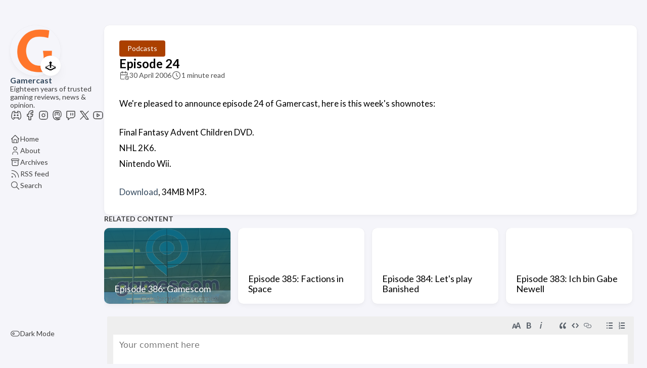

--- FILE ---
content_type: text/html
request_url: https://www.gamercast.net/episode_24/
body_size: 6548
content:
<!DOCTYPE html>
<html lang="en-gb" dir="ltr">
    <head><meta charset='utf-8'>
<meta name='viewport' content='width=device-width, initial-scale=1'><meta name='description' content='We&#39;re pleased to announce episode 24 of Gamercast, here is this week&#39;s shownotes:
Final Fantasy Advent Children DVD.
NHL 2K6.
Nintendo Wii.
Download, 34MB MP3.'>
<title>Episode 24</title>

<link rel='canonical' href='https://www.gamercast.net/episode_24/'>

<link rel="stylesheet" href="/scss/style.min.be0a3a8b65bb4727d53000a05511e32aca2f4e4faf95eca3d76b2985a00283b6.css"><meta property='og:title' content='Episode 24'>
<meta property='og:description' content='We&#39;re pleased to announce episode 24 of Gamercast, here is this week&#39;s shownotes:
Final Fantasy Advent Children DVD.
NHL 2K6.
Nintendo Wii.
Download, 34MB MP3.'>
<meta property='og:url' content='https://www.gamercast.net/episode_24/'>
<meta property='og:site_name' content='Gamercast'>
<meta property='og:type' content='article'><meta property='article:section' content='Post' /><meta property='article:published_time' content='2006-04-30T18:17:40&#43;00:00'/><meta property='article:modified_time' content='2006-04-30T18:17:40&#43;00:00'/>
<meta name="twitter:title" content="Episode 24">
<meta name="twitter:description" content="We&#39;re pleased to announce episode 24 of Gamercast, here is this week&#39;s shownotes:
Final Fantasy Advent Children DVD.
NHL 2K6.
Nintendo Wii.
Download, 34MB MP3.">
<link rel="alternate" type="application/rss+xml" title="Gamercast" href="https://www.gamercast.net/index.xml" />

<link rel="me" href="https://mstdn.gamercast.net/@paul">
<link rel="me" href="https://mstdn.gamercast.net/@RoofusLukas">

<script type="text/javascript">
  var _paq = window._paq = window._paq || [];
   
  _paq.push(["disableCookies"]);
  _paq.push(['trackPageView']);
  _paq.push(['enableLinkTracking']);
  (function() {
    var u="https://stats.gamercast.net/";
    _paq.push(['setTrackerUrl', u+'matomo.php']);
    _paq.push(['setSiteId', '1']);
    var d=document, g=d.createElement('script'), s=d.getElementsByTagName('script')[0];
    g.type='text/javascript'; g.async=true; g.src=u+'matomo.js'; s.parentNode.insertBefore(g,s);
  })();
</script>
    </head>
    <body class="
    article-page
    ">
    <script>
        (function() {
            const colorSchemeKey = 'StackColorScheme';
            if(!localStorage.getItem(colorSchemeKey)){
                localStorage.setItem(colorSchemeKey, "auto");
            }
        })();
    </script><script>
    (function() {
        const colorSchemeKey = 'StackColorScheme';
        const colorSchemeItem = localStorage.getItem(colorSchemeKey);
        const supportDarkMode = window.matchMedia('(prefers-color-scheme: dark)').matches === true;

        if (colorSchemeItem == 'dark' || colorSchemeItem === 'auto' && supportDarkMode) {
            

            document.documentElement.dataset.scheme = 'dark';
        } else {
            document.documentElement.dataset.scheme = 'light';
        }
    })();
</script>
<div class="container main-container flex on-phone--column extended"><aside class="sidebar left-sidebar sticky ">
    <button class="hamburger hamburger--spin" type="button" id="toggle-menu" aria-label="Toggle Menu">
        <span class="hamburger-box">
            <span class="hamburger-inner"></span>
        </span>
    </button>

    <header>
        
            
            <figure class="site-avatar">
                <a href="/">
                
                    
                    
                    
                        
                        <img src="/img/g_hu67d84053ea181d5a68d47ff27da78760_6863_300x0_resize_box_3.png" width="300"
                            height="300" class="site-logo" loading="lazy" alt="Avatar">
                    
                
                </a>
                
                    <span class="emoji">🕹️</span>
                
            </figure>
            
        
        
        <div class="site-meta">
            <h1 class="site-name"><a href="/">Gamercast</a></h1>
            <h2 class="site-description">Eighteen years of trusted gaming reviews, news &amp; opinion.</h2>
        </div>
    </header><ol class="social-menu">
            
                <li>
                    <a 
                        href='https://discord.gg/ReetzaKzsC'
                        target="_blank"
                        title="Discord"
                        rel="me"
                    >
                        
                        
                            <svg xmlns="http://www.w3.org/2000/svg" class="icon icon-tabler icon-tabler-brand-discord" width="44" height="44" viewBox="0 0 24 24" stroke-width="1.5" stroke="#2c3e50" fill="none" stroke-linecap="round" stroke-linejoin="round">
  <path stroke="none" d="M0 0h24v24H0z" fill="none"/>
  <circle cx="9" cy="12" r="1" />
  <circle cx="15" cy="12" r="1" />
  <path d="M7.5 7.5c3.5 -1 5.5 -1 9 0" />
  <path d="M7 16.5c3.5 1 6.5 1 10 0" />
  <path d="M15.5 17c0 1 1.5 3 2 3c1.5 0 2.833 -1.667 3.5 -3c.667 -1.667 .5 -5.833 -1.5 -11.5c-1.457 -1.015 -3 -1.34 -4.5 -1.5l-1 2.5" />
  <path d="M8.5 17c0 1 -1.356 3 -1.832 3c-1.429 0 -2.698 -1.667 -3.333 -3c-.635 -1.667 -.476 -5.833 1.428 -11.5c1.388 -1.015 2.782 -1.34 4.237 -1.5l1 2.5" />
</svg>
                        
                    </a>
                </li>
            
                <li>
                    <a 
                        href='https://www.facebook.com/Gamercast.net'
                        target="_blank"
                        title="Facebook"
                        rel="me"
                    >
                        
                        
                            <svg xmlns="http://www.w3.org/2000/svg" class="icon icon-tabler icon-tabler-brand-facebook" width="44" height="44" viewBox="0 0 24 24" stroke-width="1.5" stroke="#2c3e50" fill="none" stroke-linecap="round" stroke-linejoin="round">
  <path stroke="none" d="M0 0h24v24H0z" fill="none"/>
  <path d="M7 10v4h3v7h4v-7h3l1 -4h-4v-2a1 1 0 0 1 1 -1h3v-4h-3a5 5 0 0 0 -5 5v2h-3" />
</svg>
                        
                    </a>
                </li>
            
                <li>
                    <a 
                        href='https://www.instagram.com/gamercastdotnet/'
                        target="_blank"
                        title="Instagram"
                        rel="me"
                    >
                        
                        
                            <svg xmlns="http://www.w3.org/2000/svg" class="icon icon-tabler icon-tabler-brand-instagram" width="44" height="44" viewBox="0 0 24 24" stroke-width="1.5" stroke="#2c3e50" fill="none" stroke-linecap="round" stroke-linejoin="round">
  <path stroke="none" d="M0 0h24v24H0z" fill="none"/>
  <rect x="4" y="4" width="16" height="16" rx="4" />
  <circle cx="12" cy="12" r="3" />
  <line x1="16.5" y1="7.5" x2="16.5" y2="7.501" />
</svg>
                        
                    </a>
                </li>
            
                <li>
                    <a 
                        href='https://mstdn.gamercast.net/public/local'
                        target="_blank"
                        title="Mastodon"
                        rel="me"
                    >
                        
                        
                            <svg xmlns="http://www.w3.org/2000/svg" class="icon icon-tabler icon-tabler-brand-mastodon" width="24" height="24" viewBox="0 0 24 24" stroke-width="2" stroke="currentColor" fill="none" stroke-linecap="round" stroke-linejoin="round">
   <path stroke="none" d="M0 0h24v24H0z" fill="none"></path>
   <path d="M18.648 15.254c-1.816 1.763 -6.648 1.626 -6.648 1.626a18.262 18.262 0 0 1 -3.288 -.256c1.127 1.985 4.12 2.81 8.982 2.475c-1.945 2.013 -13.598 5.257 -13.668 -7.636l-.026 -1.154c0 -3.036 .023 -4.115 1.352 -5.633c1.671 -1.91 6.648 -1.666 6.648 -1.666s4.977 -.243 6.648 1.667c1.329 1.518 1.352 2.597 1.352 5.633s-.456 4.074 -1.352 4.944z"></path>
   <path d="M12 11.204v-2.926c0 -1.258 -.895 -2.278 -2 -2.278s-2 1.02 -2 2.278v4.722m4 -4.722c0 -1.258 .895 -2.278 2 -2.278s2 1.02 2 2.278v4.722"></path>
</svg>
                        
                    </a>
                </li>
            
                <li>
                    <a 
                        href='https://www.twitch.tv/gamercastdotnet'
                        target="_blank"
                        title="Twitch"
                        rel="me"
                    >
                        
                        
                            <svg xmlns="http://www.w3.org/2000/svg" class="icon icon-tabler icon-tabler-brand-twitch" width="44" height="44" viewBox="0 0 24 24" stroke-width="1.5" stroke="#2c3e50" fill="none" stroke-linecap="round" stroke-linejoin="round">
  <path stroke="none" d="M0 0h24v24H0z" fill="none"/>
  <path d="M4 5v11a1 1 0 0 0 1 1h2v4l4 -4h5.584c.266 0 .52 -.105 .707 -.293l2.415 -2.414c.187 -.188 .293 -.442 .293 -.708v-8.585a1 1 0 0 0 -1 -1h-14a1 1 0 0 0 -1 1z" />
  <line x1="16" y1="8" x2="16" y2="12" />
  <line x1="12" y1="8" x2="12" y2="12" />
</svg>
                        
                    </a>
                </li>
            
                <li>
                    <a 
                        href='https://x.com/Gamercast/'
                        target="_blank"
                        title="X"
                        rel="me"
                    >
                        
                        
                            <svg xmlns="http://www.w3.org/2000/svg" class="icon icon-tabler icon-tabler-brand-x" width="24" height="24" viewBox="0 0 24 24" stroke-width="2" stroke="currentColor" fill="none" stroke-linecap="round" stroke-linejoin="round">
  <path stroke="none" d="M0 0h24v24H0z" fill="none"/>
  <path d="M4 4l11.733 16h4.267l-11.733 -16z" />
  <path d="M4 20l6.768 -6.768m2.46 -2.46l6.772 -6.772" />
</svg>



                        
                    </a>
                </li>
            
                <li>
                    <a 
                        href='https://www.youtube.com/gamercastdotnet'
                        target="_blank"
                        title="YouTube"
                        rel="me"
                    >
                        
                        
                            <svg xmlns="http://www.w3.org/2000/svg" class="icon icon-tabler icon-tabler-brand-youtube" width="44" height="44" viewBox="0 0 24 24" stroke-width="1.5" stroke="#2c3e50" fill="none" stroke-linecap="round" stroke-linejoin="round">
  <path stroke="none" d="M0 0h24v24H0z" fill="none"/>
  <rect x="3" y="5" width="18" height="14" rx="4" />
  <path d="M10 9l5 3l-5 3z" />
</svg>
                        
                    </a>
                </li>
            
        </ol><ol class="menu" id="main-menu">
        
        
        

        <li >
            <a href='/' >
                
                
                
                    <svg xmlns="http://www.w3.org/2000/svg" class="icon icon-tabler icon-tabler-home" width="24" height="24" viewBox="0 0 24 24" stroke-width="2" stroke="currentColor" fill="none" stroke-linecap="round" stroke-linejoin="round">
  <path stroke="none" d="M0 0h24v24H0z"/>
  <polyline points="5 12 3 12 12 3 21 12 19 12" />
  <path d="M5 12v7a2 2 0 0 0 2 2h10a2 2 0 0 0 2 -2v-7" />
  <path d="M9 21v-6a2 2 0 0 1 2 -2h2a2 2 0 0 1 2 2v6" />
</svg>



                
                <span>Home</span>
            </a>
        </li>
        
        

        <li >
            <a href='/about/' >
                
                
                
                    <svg xmlns="http://www.w3.org/2000/svg" class="icon icon-tabler icon-tabler-user" width="24" height="24" viewBox="0 0 24 24" stroke-width="2" stroke="currentColor" fill="none" stroke-linecap="round" stroke-linejoin="round">
  <path stroke="none" d="M0 0h24v24H0z"/>
  <circle cx="12" cy="7" r="4" />
  <path d="M6 21v-2a4 4 0 0 1 4 -4h4a4 4 0 0 1 4 4v2" />
</svg>



                
                <span>About</span>
            </a>
        </li>
        
        

        <li >
            <a href='/archives/' >
                
                
                
                    <svg xmlns="http://www.w3.org/2000/svg" class="icon icon-tabler icon-tabler-archive" width="24" height="24" viewBox="0 0 24 24" stroke-width="2" stroke="currentColor" fill="none" stroke-linecap="round" stroke-linejoin="round">
  <path stroke="none" d="M0 0h24v24H0z"/>
  <rect x="3" y="4" width="18" height="4" rx="2" />
  <path d="M5 8v10a2 2 0 0 0 2 2h10a2 2 0 0 0 2 -2v-10" />
  <line x1="10" y1="12" x2="14" y2="12" />
</svg>



                
                <span>Archives</span>
            </a>
        </li>
        
        

        <li >
            <a href='/index.xml' >
                
                
                
                    <svg xmlns="http://www.w3.org/2000/svg" class="icon icon-tabler icon-tabler-rss" width="24" height="24" viewBox="0 0 24 24" stroke-width="2" stroke="currentColor" fill="none" stroke-linecap="round" stroke-linejoin="round">
  <path stroke="none" d="M0 0h24v24H0z"/>
  <circle cx="5" cy="19" r="1" />
  <path d="M4 4a16 16 0 0 1 16 16" />
  <path d="M4 11a9 9 0 0 1 9 9" />
</svg>



                
                <span>RSS feed</span>
            </a>
        </li>
        
        

        <li >
            <a href='/search/' >
                
                
                
                    <svg xmlns="http://www.w3.org/2000/svg" class="icon icon-tabler icon-tabler-search" width="24" height="24" viewBox="0 0 24 24" stroke-width="2" stroke="currentColor" fill="none" stroke-linecap="round" stroke-linejoin="round">
  <path stroke="none" d="M0 0h24v24H0z"/>
  <circle cx="10" cy="10" r="7" />
  <line x1="21" y1="21" x2="15" y2="15" />
</svg>



                
                <span>Search</span>
            </a>
        </li>
        

        <div class="menu-bottom-section">
            
            
                <li id="dark-mode-toggle">
                    <svg xmlns="http://www.w3.org/2000/svg" class="icon icon-tabler icon-tabler-toggle-left" width="24" height="24" viewBox="0 0 24 24" stroke-width="2" stroke="currentColor" fill="none" stroke-linecap="round" stroke-linejoin="round">
  <path stroke="none" d="M0 0h24v24H0z"/>
  <circle cx="8" cy="12" r="2" />
  <rect x="2" y="6" width="20" height="12" rx="6" />
</svg>



                    <svg xmlns="http://www.w3.org/2000/svg" class="icon icon-tabler icon-tabler-toggle-right" width="24" height="24" viewBox="0 0 24 24" stroke-width="2" stroke="currentColor" fill="none" stroke-linecap="round" stroke-linejoin="round">
  <path stroke="none" d="M0 0h24v24H0z"/>
  <circle cx="16" cy="12" r="2" />
  <rect x="2" y="6" width="20" height="12" rx="6" />
</svg>



                    <span>Dark Mode</span>
                </li>
            
        </div>
    </ol>
</aside>

    

            <main class="main full-width">
    <article class="main-article">
    <header class="article-header">

    <div class="article-details">
    
    <header class="article-category">
        
            <a href="/categories/podcasts/" style="background-color: #AB4000; color: #fff;">
                Podcasts
            </a>
        
    </header>
    

    <div class="article-title-wrapper">
        <h2 class="article-title">
            <a href="/episode_24/">Episode 24</a>
        </h2>
    
        
    </div>

    
    
    
    
    <footer class="article-time">
        
            <div>
                <svg xmlns="http://www.w3.org/2000/svg" class="icon icon-tabler icon-tabler-calendar-time" width="56" height="56" viewBox="0 0 24 24" stroke-width="2" stroke="currentColor" fill="none" stroke-linecap="round" stroke-linejoin="round">
  <path stroke="none" d="M0 0h24v24H0z"/>
  <path d="M11.795 21h-6.795a2 2 0 0 1 -2 -2v-12a2 2 0 0 1 2 -2h12a2 2 0 0 1 2 2v4" />
  <circle cx="18" cy="18" r="4" />
  <path d="M15 3v4" />
  <path d="M7 3v4" />
  <path d="M3 11h16" />
  <path d="M18 16.496v1.504l1 1" />
</svg>
                <time class="article-time--published">30 April 2006</time>
            </div>
        

        
            <div>
                <svg xmlns="http://www.w3.org/2000/svg" class="icon icon-tabler icon-tabler-clock" width="24" height="24" viewBox="0 0 24 24" stroke-width="2" stroke="currentColor" fill="none" stroke-linecap="round" stroke-linejoin="round">
  <path stroke="none" d="M0 0h24v24H0z"/>
  <circle cx="12" cy="12" r="9" />
  <polyline points="12 7 12 12 15 15" />
</svg>



                <time class="article-time--reading">
                    1 minute read
                </time>
        </div>
        

        
    </footer>
    

    
</div>

</header>

    <section class="article-content">
    
    
    <p>We're pleased to announce episode 24 of Gamercast, here is this week's shownotes:</p>
<p>Final Fantasy Advent Children DVD.<br />
NHL 2K6.<br />
Nintendo Wii.</p>
<p><a href="https://shows.gamercast.net/episode24.mp3">Download</a>, 34MB MP3.</p>

</section>


    <footer class="article-footer">
    

    
</footer>


    
</article>

    

    

<aside class="related-content--wrapper">
    <h2 class="section-title">Related content</h2>
    <div class="related-content">
        <div class="flex article-list--tile">
            
                
<article class="has-image">
    <a href="/episode-386-gamescom/">
        
        
            <div class="article-image">
                <img src="/episode-386-gamescom/gamescom.f1debc066c9c8cec6d0c4be348103acb_hu44c4550eaafab1c4c28c6473abc8e89d_169748_250x150_fill_box_smart1_3.png" 
                        width="250" 
                        height="150" 
                        loading="lazy"
                        alt="Featured image of post Episode 386: Gamescom"
                        data-key="episode-386-gamescom" 
                        data-hash="md5-8d68BmycjOxtDEvjSBA6yw==">
                
            </div>
        

        <div class="article-details">
            <h2 class="article-title">Episode 386: Gamescom</h2>
        </div>
    </a>
</article>

            
                
<article class="">
    <a href="/episode-385-factions-in-space/">
        
        

        <div class="article-details">
            <h2 class="article-title">Episode 385: Factions in Space</h2>
        </div>
    </a>
</article>

            
                
<article class="">
    <a href="/episode-384-let-s-play/">
        
        

        <div class="article-details">
            <h2 class="article-title">Episode 384: Let&#39;s play Banished</h2>
        </div>
    </a>
</article>

            
                
<article class="">
    <a href="/episode-383-ich-bin-gabe/">
        
        

        <div class="article-details">
            <h2 class="article-title">Episode 383: Ich bin Gabe Newell</h2>
        </div>
    </a>
</article>

            
                
<article class="">
    <a href="/episode-382-e3-2014/">
        
        

        <div class="article-details">
            <h2 class="article-title">Episode 382: E3 2014</h2>
        </div>
    </a>
</article>

            
        </div>
    </div>
</aside>

     
    
        
    <div id="remark42"></div>
<script>
    var remark_config = {
        host: 'https:\/\/www.gamercast.net\/comments',
        site_id: 'gamercast',
        components: ['embed'],
        url: 'https:\/\/www.gamercast.net\/episode_24\/',
        max_shown_comments:  15 ,
        theme: document.documentElement.dataset.scheme,
        page_title: 'Episode 24',
        locale: 'en',
        show_email_subscription:  true 
    };

    !function(e, n) {
        for (var o = 0; o < e.length; o++) {
            var r = n.createElement('script'),
            c = '.js',
            d = n.head || n.body;
            'noModule' in r ? (r.type = 'module', c = '.mjs') : r.async = !0, r.defer = !0, r.src = remark_config.host + '/web/' + e[o] + c, d.appendChild(r)
        }
    }(remark_config.components || ['embed'], document);

    window.addEventListener('onColorSchemeChange', (e) => {
        window.REMARK42.changeTheme(e.detail);
    })
</script>
<script>
var MutationObserver = window.MutationObserver || window.WebKitMutationObserver || window.MozMutationObserver;
var observer = new MutationObserver(function(mutations) {

    mutations.forEach(function (mutation) {

        [].filter.call(mutation.addedNodes, function (node) {

            return node.nodeName == 'IFRAME';

        }).forEach(function (node) {

            node.addEventListener('load', function (e) {

                console.log("iframe content loaded");

                var iframe = document.querySelector('#remark42 iframe');

                
                

                var style = document.createElement('style');
                style.id = "custom-remark-styles";

                
                
                
                
                
                

                style.textContent = ".root__copyright { display: none; } .root__main { margin: 0 0 48px; }";

                iframe.contentDocument.head.appendChild(style);
                console.log(iframe.contentDocument.head);

                
                observer.disconnect();

            });
        });
    });
});

var targetNode = document.getElementById("remark42");
observer.observe(targetNode, { childList: true, subtree: true });
</script>

    

    <footer class="site-footer">
    <section class="copyright">
        &copy; 
        
            2005 - 
        
        2025 Gamercast
        | <a href="https://www.gamercast.net/privacy-policy/">Privacy Policy</a>
    </section>
    
</footer>


    
<div class="pswp" tabindex="-1" role="dialog" aria-hidden="true">

    
    <div class="pswp__bg"></div>

    
    <div class="pswp__scroll-wrap">

        
        <div class="pswp__container">
            <div class="pswp__item"></div>
            <div class="pswp__item"></div>
            <div class="pswp__item"></div>
        </div>

        
        <div class="pswp__ui pswp__ui--hidden">

            <div class="pswp__top-bar">

                

                <div class="pswp__counter"></div>

                <button class="pswp__button pswp__button--close" title="Close (Esc)"></button>

                <button class="pswp__button pswp__button--share" title="Share"></button>

                <button class="pswp__button pswp__button--fs" title="Toggle fullscreen"></button>

                <button class="pswp__button pswp__button--zoom" title="Zoom in/out"></button>

                
                
                <div class="pswp__preloader">
                    <div class="pswp__preloader__icn">
                        <div class="pswp__preloader__cut">
                            <div class="pswp__preloader__donut"></div>
                        </div>
                    </div>
                </div>
            </div>

            <div class="pswp__share-modal pswp__share-modal--hidden pswp__single-tap">
                <div class="pswp__share-tooltip"></div>
            </div>

            <button class="pswp__button pswp__button--arrow--left" title="Previous (arrow left)">
            </button>

            <button class="pswp__button pswp__button--arrow--right" title="Next (arrow right)">
            </button>

            <div class="pswp__caption">
                <div class="pswp__caption__center"></div>
            </div>

        </div>

    </div>

</div><script 
                src="https://cdn.jsdelivr.net/npm/photoswipe@4.1.3/dist/photoswipe.min.js"integrity="sha256-ePwmChbbvXbsO02lbM3HoHbSHTHFAeChekF1xKJdleo="crossorigin="anonymous"
                defer
                >
            </script><script 
                src="https://cdn.jsdelivr.net/npm/photoswipe@4.1.3/dist/photoswipe-ui-default.min.js"integrity="sha256-UKkzOn/w1mBxRmLLGrSeyB4e1xbrp4xylgAWb3M42pU="crossorigin="anonymous"
                defer
                >
            </script><link 
                rel="stylesheet" 
                href="https://cdn.jsdelivr.net/npm/photoswipe@4.1.3/dist/default-skin/default-skin.min.css"crossorigin="anonymous"
            ><link 
                rel="stylesheet" 
                href="https://cdn.jsdelivr.net/npm/photoswipe@4.1.3/dist/photoswipe.min.css"crossorigin="anonymous"
            >

            </main>
        </div>
        <script 
                src="https://cdn.jsdelivr.net/npm/node-vibrant@3.1.6/dist/vibrant.min.js"integrity="sha256-awcR2jno4kI5X0zL8ex0vi2z&#43;KMkF24hUW8WePSA9HM="crossorigin="anonymous"
                
                >
            </script><script type="text/javascript" src="/ts/main.js" defer></script>
<script>
    (function () {
        const customFont = document.createElement('link');
        customFont.href = "https://fonts.googleapis.com/css2?family=Lato:wght@300;400;700&display=swap";

        customFont.type = "text/css";
        customFont.rel = "stylesheet";

        document.head.appendChild(customFont);
    }());
</script>

    </body>
</html>
